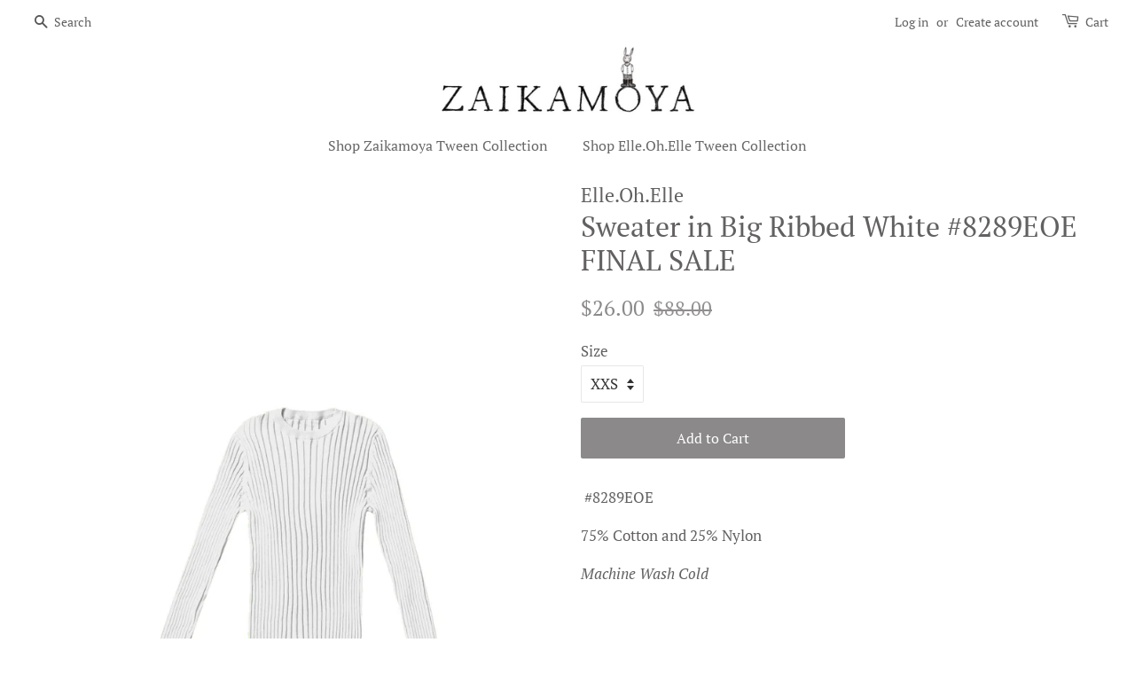

--- FILE ---
content_type: text/html; charset=utf-8
request_url: https://zaikamoya.com/products/sweater-in-big-ribbed-white-8289
body_size: 15387
content:
<!doctype html>
<!--[if lt IE 7]><html class="no-js lt-ie9 lt-ie8 lt-ie7" lang="en"> <![endif]-->
<!--[if IE 7]><html class="no-js lt-ie9 lt-ie8" lang="en"> <![endif]-->
<!--[if IE 8]><html class="no-js lt-ie9" lang="en"> <![endif]-->
<!--[if IE 9 ]><html class="ie9 no-js"> <![endif]-->
<!--[if (gt IE 9)|!(IE)]><!--> <html class="no-js"> <!--<![endif]-->
<head>
<!-- Google Verification Tag - Start --><meta name="google-site-verification" content="QBUTDzSrYKnvfVI1_dRdLWXGAG7oEMeeB1XaxZm7WyA" /><!-- Google Verification Tag - End -->


  <!-- Basic page needs ================================================== -->
  <meta charset="utf-8">
  <meta http-equiv="X-UA-Compatible" content="IE=edge,chrome=1">

  
  <link rel="shortcut icon" href="//zaikamoya.com/cdn/shop/files/Screen_Shot_2018-11-03_at_3.49.09_PM_32x32.png?v=1613748497" type="image/png" />
  

  <!-- Title and description ================================================== -->
  <title>
  Sweater in Big Ribbed White #8289EOE FINAL SALE &ndash; Zaikamoya
  </title>

  
  <meta name="description" content=" #8289EOE 75% Cotton and 25% Nylon Machine Wash Cold">
  

  <!-- Social meta ================================================== -->
  <!-- /snippets/social-meta-tags.liquid -->




<meta property="og:site_name" content="Zaikamoya">
<meta property="og:url" content="https://zaikamoya.com/products/sweater-in-big-ribbed-white-8289">
<meta property="og:title" content="Sweater in Big Ribbed White #8289EOE FINAL SALE">
<meta property="og:type" content="product">
<meta property="og:description" content=" #8289EOE 75% Cotton and 25% Nylon Machine Wash Cold">

  <meta property="og:price:amount" content="26.00">
  <meta property="og:price:currency" content="USD">

<meta property="og:image" content="http://zaikamoya.com/cdn/shop/files/8289White_1_1200x1200.jpg?v=1709151035">
<meta property="og:image:secure_url" content="https://zaikamoya.com/cdn/shop/files/8289White_1_1200x1200.jpg?v=1709151035">


<meta name="twitter:card" content="summary_large_image">
<meta name="twitter:title" content="Sweater in Big Ribbed White #8289EOE FINAL SALE">
<meta name="twitter:description" content=" #8289EOE 75% Cotton and 25% Nylon Machine Wash Cold">


  <!-- Helpers ================================================== -->
  <link rel="canonical" href="https://zaikamoya.com/products/sweater-in-big-ribbed-white-8289">
  <meta name="viewport" content="width=device-width,initial-scale=1">
  <meta name="theme-color" content="#8b8989">

  <!-- CSS ================================================== -->
  <link href="//zaikamoya.com/cdn/shop/t/2/assets/timber.scss.css?v=99003028859499228321754059759" rel="stylesheet" type="text/css" media="all" />
  <link href="//zaikamoya.com/cdn/shop/t/2/assets/theme.scss.css?v=105771193369181510521754059759" rel="stylesheet" type="text/css" media="all" />

  <script>
    window.theme = window.theme || {};

    var theme = {
      strings: {
        addToCart: "Add to Cart",
        soldOut: "Sold Out",
        unavailable: "Unavailable",
        zoomClose: "Close (Esc)",
        zoomPrev: "Previous (Left arrow key)",
        zoomNext: "Next (Right arrow key)",
        addressError: "Error looking up that address",
        addressNoResults: "No results for that address",
        addressQueryLimit: "You have exceeded the Google API usage limit. Consider upgrading to a \u003ca href=\"https:\/\/developers.google.com\/maps\/premium\/usage-limits\"\u003ePremium Plan\u003c\/a\u003e.",
        authError: "There was a problem authenticating your Google Maps API Key."
      },
      settings: {
        // Adding some settings to allow the editor to update correctly when they are changed
        enableWideLayout: true,
        typeAccentTransform: false,
        typeAccentSpacing: false,
        baseFontSize: '17px',
        headerBaseFontSize: '32px',
        accentFontSize: '16px'
      },
      variables: {
        mediaQueryMedium: 'screen and (max-width: 768px)',
        bpSmall: false
      },
      moneyFormat: "${{amount}}"
    }

    document.documentElement.className = document.documentElement.className.replace('no-js', 'supports-js');
  </script>

  <!-- Header hook for plugins ================================================== -->
  <script>window.performance && window.performance.mark && window.performance.mark('shopify.content_for_header.start');</script><meta id="shopify-digital-wallet" name="shopify-digital-wallet" content="/7581532249/digital_wallets/dialog">
<meta name="shopify-checkout-api-token" content="1e3ce02320bfcf7aa537a384a02b9099">
<meta id="in-context-paypal-metadata" data-shop-id="7581532249" data-venmo-supported="true" data-environment="production" data-locale="en_US" data-paypal-v4="true" data-currency="USD">
<link rel="alternate" type="application/json+oembed" href="https://zaikamoya.com/products/sweater-in-big-ribbed-white-8289.oembed">
<script async="async" src="/checkouts/internal/preloads.js?locale=en-US"></script>
<link rel="preconnect" href="https://shop.app" crossorigin="anonymous">
<script async="async" src="https://shop.app/checkouts/internal/preloads.js?locale=en-US&shop_id=7581532249" crossorigin="anonymous"></script>
<script id="apple-pay-shop-capabilities" type="application/json">{"shopId":7581532249,"countryCode":"US","currencyCode":"USD","merchantCapabilities":["supports3DS"],"merchantId":"gid:\/\/shopify\/Shop\/7581532249","merchantName":"Zaikamoya","requiredBillingContactFields":["postalAddress","email","phone"],"requiredShippingContactFields":["postalAddress","email","phone"],"shippingType":"shipping","supportedNetworks":["visa","masterCard","amex","discover","elo","jcb"],"total":{"type":"pending","label":"Zaikamoya","amount":"1.00"},"shopifyPaymentsEnabled":true,"supportsSubscriptions":true}</script>
<script id="shopify-features" type="application/json">{"accessToken":"1e3ce02320bfcf7aa537a384a02b9099","betas":["rich-media-storefront-analytics"],"domain":"zaikamoya.com","predictiveSearch":true,"shopId":7581532249,"locale":"en"}</script>
<script>var Shopify = Shopify || {};
Shopify.shop = "shop-zaikamoya.myshopify.com";
Shopify.locale = "en";
Shopify.currency = {"active":"USD","rate":"1.0"};
Shopify.country = "US";
Shopify.theme = {"name":"Minimal","id":42687037529,"schema_name":"Minimal","schema_version":"8.4.1","theme_store_id":380,"role":"main"};
Shopify.theme.handle = "null";
Shopify.theme.style = {"id":null,"handle":null};
Shopify.cdnHost = "zaikamoya.com/cdn";
Shopify.routes = Shopify.routes || {};
Shopify.routes.root = "/";</script>
<script type="module">!function(o){(o.Shopify=o.Shopify||{}).modules=!0}(window);</script>
<script>!function(o){function n(){var o=[];function n(){o.push(Array.prototype.slice.apply(arguments))}return n.q=o,n}var t=o.Shopify=o.Shopify||{};t.loadFeatures=n(),t.autoloadFeatures=n()}(window);</script>
<script>
  window.ShopifyPay = window.ShopifyPay || {};
  window.ShopifyPay.apiHost = "shop.app\/pay";
  window.ShopifyPay.redirectState = null;
</script>
<script id="shop-js-analytics" type="application/json">{"pageType":"product"}</script>
<script defer="defer" async type="module" src="//zaikamoya.com/cdn/shopifycloud/shop-js/modules/v2/client.init-shop-cart-sync_C5BV16lS.en.esm.js"></script>
<script defer="defer" async type="module" src="//zaikamoya.com/cdn/shopifycloud/shop-js/modules/v2/chunk.common_CygWptCX.esm.js"></script>
<script type="module">
  await import("//zaikamoya.com/cdn/shopifycloud/shop-js/modules/v2/client.init-shop-cart-sync_C5BV16lS.en.esm.js");
await import("//zaikamoya.com/cdn/shopifycloud/shop-js/modules/v2/chunk.common_CygWptCX.esm.js");

  window.Shopify.SignInWithShop?.initShopCartSync?.({"fedCMEnabled":true,"windoidEnabled":true});

</script>
<script>
  window.Shopify = window.Shopify || {};
  if (!window.Shopify.featureAssets) window.Shopify.featureAssets = {};
  window.Shopify.featureAssets['shop-js'] = {"shop-cart-sync":["modules/v2/client.shop-cart-sync_ZFArdW7E.en.esm.js","modules/v2/chunk.common_CygWptCX.esm.js"],"init-fed-cm":["modules/v2/client.init-fed-cm_CmiC4vf6.en.esm.js","modules/v2/chunk.common_CygWptCX.esm.js"],"shop-button":["modules/v2/client.shop-button_tlx5R9nI.en.esm.js","modules/v2/chunk.common_CygWptCX.esm.js"],"shop-cash-offers":["modules/v2/client.shop-cash-offers_DOA2yAJr.en.esm.js","modules/v2/chunk.common_CygWptCX.esm.js","modules/v2/chunk.modal_D71HUcav.esm.js"],"init-windoid":["modules/v2/client.init-windoid_sURxWdc1.en.esm.js","modules/v2/chunk.common_CygWptCX.esm.js"],"shop-toast-manager":["modules/v2/client.shop-toast-manager_ClPi3nE9.en.esm.js","modules/v2/chunk.common_CygWptCX.esm.js"],"init-shop-email-lookup-coordinator":["modules/v2/client.init-shop-email-lookup-coordinator_B8hsDcYM.en.esm.js","modules/v2/chunk.common_CygWptCX.esm.js"],"init-shop-cart-sync":["modules/v2/client.init-shop-cart-sync_C5BV16lS.en.esm.js","modules/v2/chunk.common_CygWptCX.esm.js"],"avatar":["modules/v2/client.avatar_BTnouDA3.en.esm.js"],"pay-button":["modules/v2/client.pay-button_FdsNuTd3.en.esm.js","modules/v2/chunk.common_CygWptCX.esm.js"],"init-customer-accounts":["modules/v2/client.init-customer-accounts_DxDtT_ad.en.esm.js","modules/v2/client.shop-login-button_C5VAVYt1.en.esm.js","modules/v2/chunk.common_CygWptCX.esm.js","modules/v2/chunk.modal_D71HUcav.esm.js"],"init-shop-for-new-customer-accounts":["modules/v2/client.init-shop-for-new-customer-accounts_ChsxoAhi.en.esm.js","modules/v2/client.shop-login-button_C5VAVYt1.en.esm.js","modules/v2/chunk.common_CygWptCX.esm.js","modules/v2/chunk.modal_D71HUcav.esm.js"],"shop-login-button":["modules/v2/client.shop-login-button_C5VAVYt1.en.esm.js","modules/v2/chunk.common_CygWptCX.esm.js","modules/v2/chunk.modal_D71HUcav.esm.js"],"init-customer-accounts-sign-up":["modules/v2/client.init-customer-accounts-sign-up_CPSyQ0Tj.en.esm.js","modules/v2/client.shop-login-button_C5VAVYt1.en.esm.js","modules/v2/chunk.common_CygWptCX.esm.js","modules/v2/chunk.modal_D71HUcav.esm.js"],"shop-follow-button":["modules/v2/client.shop-follow-button_Cva4Ekp9.en.esm.js","modules/v2/chunk.common_CygWptCX.esm.js","modules/v2/chunk.modal_D71HUcav.esm.js"],"checkout-modal":["modules/v2/client.checkout-modal_BPM8l0SH.en.esm.js","modules/v2/chunk.common_CygWptCX.esm.js","modules/v2/chunk.modal_D71HUcav.esm.js"],"lead-capture":["modules/v2/client.lead-capture_Bi8yE_yS.en.esm.js","modules/v2/chunk.common_CygWptCX.esm.js","modules/v2/chunk.modal_D71HUcav.esm.js"],"shop-login":["modules/v2/client.shop-login_D6lNrXab.en.esm.js","modules/v2/chunk.common_CygWptCX.esm.js","modules/v2/chunk.modal_D71HUcav.esm.js"],"payment-terms":["modules/v2/client.payment-terms_CZxnsJam.en.esm.js","modules/v2/chunk.common_CygWptCX.esm.js","modules/v2/chunk.modal_D71HUcav.esm.js"]};
</script>
<script>(function() {
  var isLoaded = false;
  function asyncLoad() {
    if (isLoaded) return;
    isLoaded = true;
    var urls = ["\/\/shopify.privy.com\/widget.js?shop=shop-zaikamoya.myshopify.com","https:\/\/app.1clickpopup.com\/widget.js?shop=shop-zaikamoya.myshopify.com"];
    for (var i = 0; i < urls.length; i++) {
      var s = document.createElement('script');
      s.type = 'text/javascript';
      s.async = true;
      s.src = urls[i];
      var x = document.getElementsByTagName('script')[0];
      x.parentNode.insertBefore(s, x);
    }
  };
  if(window.attachEvent) {
    window.attachEvent('onload', asyncLoad);
  } else {
    window.addEventListener('load', asyncLoad, false);
  }
})();</script>
<script id="__st">var __st={"a":7581532249,"offset":-18000,"reqid":"1025283f-4b4b-4804-a8ae-093c87f982bf-1768689764","pageurl":"zaikamoya.com\/products\/sweater-in-big-ribbed-white-8289","u":"85cb284f035d","p":"product","rtyp":"product","rid":9133364281654};</script>
<script>window.ShopifyPaypalV4VisibilityTracking = true;</script>
<script id="captcha-bootstrap">!function(){'use strict';const t='contact',e='account',n='new_comment',o=[[t,t],['blogs',n],['comments',n],[t,'customer']],c=[[e,'customer_login'],[e,'guest_login'],[e,'recover_customer_password'],[e,'create_customer']],r=t=>t.map((([t,e])=>`form[action*='/${t}']:not([data-nocaptcha='true']) input[name='form_type'][value='${e}']`)).join(','),a=t=>()=>t?[...document.querySelectorAll(t)].map((t=>t.form)):[];function s(){const t=[...o],e=r(t);return a(e)}const i='password',u='form_key',d=['recaptcha-v3-token','g-recaptcha-response','h-captcha-response',i],f=()=>{try{return window.sessionStorage}catch{return}},m='__shopify_v',_=t=>t.elements[u];function p(t,e,n=!1){try{const o=window.sessionStorage,c=JSON.parse(o.getItem(e)),{data:r}=function(t){const{data:e,action:n}=t;return t[m]||n?{data:e,action:n}:{data:t,action:n}}(c);for(const[e,n]of Object.entries(r))t.elements[e]&&(t.elements[e].value=n);n&&o.removeItem(e)}catch(o){console.error('form repopulation failed',{error:o})}}const l='form_type',E='cptcha';function T(t){t.dataset[E]=!0}const w=window,h=w.document,L='Shopify',v='ce_forms',y='captcha';let A=!1;((t,e)=>{const n=(g='f06e6c50-85a8-45c8-87d0-21a2b65856fe',I='https://cdn.shopify.com/shopifycloud/storefront-forms-hcaptcha/ce_storefront_forms_captcha_hcaptcha.v1.5.2.iife.js',D={infoText:'Protected by hCaptcha',privacyText:'Privacy',termsText:'Terms'},(t,e,n)=>{const o=w[L][v],c=o.bindForm;if(c)return c(t,g,e,D).then(n);var r;o.q.push([[t,g,e,D],n]),r=I,A||(h.body.append(Object.assign(h.createElement('script'),{id:'captcha-provider',async:!0,src:r})),A=!0)});var g,I,D;w[L]=w[L]||{},w[L][v]=w[L][v]||{},w[L][v].q=[],w[L][y]=w[L][y]||{},w[L][y].protect=function(t,e){n(t,void 0,e),T(t)},Object.freeze(w[L][y]),function(t,e,n,w,h,L){const[v,y,A,g]=function(t,e,n){const i=e?o:[],u=t?c:[],d=[...i,...u],f=r(d),m=r(i),_=r(d.filter((([t,e])=>n.includes(e))));return[a(f),a(m),a(_),s()]}(w,h,L),I=t=>{const e=t.target;return e instanceof HTMLFormElement?e:e&&e.form},D=t=>v().includes(t);t.addEventListener('submit',(t=>{const e=I(t);if(!e)return;const n=D(e)&&!e.dataset.hcaptchaBound&&!e.dataset.recaptchaBound,o=_(e),c=g().includes(e)&&(!o||!o.value);(n||c)&&t.preventDefault(),c&&!n&&(function(t){try{if(!f())return;!function(t){const e=f();if(!e)return;const n=_(t);if(!n)return;const o=n.value;o&&e.removeItem(o)}(t);const e=Array.from(Array(32),(()=>Math.random().toString(36)[2])).join('');!function(t,e){_(t)||t.append(Object.assign(document.createElement('input'),{type:'hidden',name:u})),t.elements[u].value=e}(t,e),function(t,e){const n=f();if(!n)return;const o=[...t.querySelectorAll(`input[type='${i}']`)].map((({name:t})=>t)),c=[...d,...o],r={};for(const[a,s]of new FormData(t).entries())c.includes(a)||(r[a]=s);n.setItem(e,JSON.stringify({[m]:1,action:t.action,data:r}))}(t,e)}catch(e){console.error('failed to persist form',e)}}(e),e.submit())}));const S=(t,e)=>{t&&!t.dataset[E]&&(n(t,e.some((e=>e===t))),T(t))};for(const o of['focusin','change'])t.addEventListener(o,(t=>{const e=I(t);D(e)&&S(e,y())}));const B=e.get('form_key'),M=e.get(l),P=B&&M;t.addEventListener('DOMContentLoaded',(()=>{const t=y();if(P)for(const e of t)e.elements[l].value===M&&p(e,B);[...new Set([...A(),...v().filter((t=>'true'===t.dataset.shopifyCaptcha))])].forEach((e=>S(e,t)))}))}(h,new URLSearchParams(w.location.search),n,t,e,['guest_login'])})(!0,!0)}();</script>
<script integrity="sha256-4kQ18oKyAcykRKYeNunJcIwy7WH5gtpwJnB7kiuLZ1E=" data-source-attribution="shopify.loadfeatures" defer="defer" src="//zaikamoya.com/cdn/shopifycloud/storefront/assets/storefront/load_feature-a0a9edcb.js" crossorigin="anonymous"></script>
<script crossorigin="anonymous" defer="defer" src="//zaikamoya.com/cdn/shopifycloud/storefront/assets/shopify_pay/storefront-65b4c6d7.js?v=20250812"></script>
<script data-source-attribution="shopify.dynamic_checkout.dynamic.init">var Shopify=Shopify||{};Shopify.PaymentButton=Shopify.PaymentButton||{isStorefrontPortableWallets:!0,init:function(){window.Shopify.PaymentButton.init=function(){};var t=document.createElement("script");t.src="https://zaikamoya.com/cdn/shopifycloud/portable-wallets/latest/portable-wallets.en.js",t.type="module",document.head.appendChild(t)}};
</script>
<script data-source-attribution="shopify.dynamic_checkout.buyer_consent">
  function portableWalletsHideBuyerConsent(e){var t=document.getElementById("shopify-buyer-consent"),n=document.getElementById("shopify-subscription-policy-button");t&&n&&(t.classList.add("hidden"),t.setAttribute("aria-hidden","true"),n.removeEventListener("click",e))}function portableWalletsShowBuyerConsent(e){var t=document.getElementById("shopify-buyer-consent"),n=document.getElementById("shopify-subscription-policy-button");t&&n&&(t.classList.remove("hidden"),t.removeAttribute("aria-hidden"),n.addEventListener("click",e))}window.Shopify?.PaymentButton&&(window.Shopify.PaymentButton.hideBuyerConsent=portableWalletsHideBuyerConsent,window.Shopify.PaymentButton.showBuyerConsent=portableWalletsShowBuyerConsent);
</script>
<script data-source-attribution="shopify.dynamic_checkout.cart.bootstrap">document.addEventListener("DOMContentLoaded",(function(){function t(){return document.querySelector("shopify-accelerated-checkout-cart, shopify-accelerated-checkout")}if(t())Shopify.PaymentButton.init();else{new MutationObserver((function(e,n){t()&&(Shopify.PaymentButton.init(),n.disconnect())})).observe(document.body,{childList:!0,subtree:!0})}}));
</script>
<link id="shopify-accelerated-checkout-styles" rel="stylesheet" media="screen" href="https://zaikamoya.com/cdn/shopifycloud/portable-wallets/latest/accelerated-checkout-backwards-compat.css" crossorigin="anonymous">
<style id="shopify-accelerated-checkout-cart">
        #shopify-buyer-consent {
  margin-top: 1em;
  display: inline-block;
  width: 100%;
}

#shopify-buyer-consent.hidden {
  display: none;
}

#shopify-subscription-policy-button {
  background: none;
  border: none;
  padding: 0;
  text-decoration: underline;
  font-size: inherit;
  cursor: pointer;
}

#shopify-subscription-policy-button::before {
  box-shadow: none;
}

      </style>

<script>window.performance && window.performance.mark && window.performance.mark('shopify.content_for_header.end');</script>

  
<!--[if lt IE 9]>
<script src="//cdnjs.cloudflare.com/ajax/libs/html5shiv/3.7.2/html5shiv.min.js" type="text/javascript"></script>
<![endif]-->


  <script src="//zaikamoya.com/cdn/shop/t/2/assets/jquery-2.2.3.min.js?v=58211863146907186831541274203" type="text/javascript"></script>

  <!--[if (gt IE 9)|!(IE)]><!--><script src="//zaikamoya.com/cdn/shop/t/2/assets/lazysizes.min.js?v=177476512571513845041541274203" async="async"></script><!--<![endif]-->
  <!--[if lte IE 9]><script src="//zaikamoya.com/cdn/shop/t/2/assets/lazysizes.min.js?v=177476512571513845041541274203"></script><![endif]-->

  
  

<!-- BEGIN app block: shopify://apps/1clickpopup/blocks/main/233742b9-16cb-4f75-9de7-3fe92c29fdff --><script>
  window.OneClickPopup = {}
  
</script>
<script src="https://cdn.shopify.com/extensions/019bbba0-a286-78cc-87d6-1c77a3a0112a/1click-popup-51/assets/1click-popup-snippet.js" async></script>


<!-- END app block --><link href="https://monorail-edge.shopifysvc.com" rel="dns-prefetch">
<script>(function(){if ("sendBeacon" in navigator && "performance" in window) {try {var session_token_from_headers = performance.getEntriesByType('navigation')[0].serverTiming.find(x => x.name == '_s').description;} catch {var session_token_from_headers = undefined;}var session_cookie_matches = document.cookie.match(/_shopify_s=([^;]*)/);var session_token_from_cookie = session_cookie_matches && session_cookie_matches.length === 2 ? session_cookie_matches[1] : "";var session_token = session_token_from_headers || session_token_from_cookie || "";function handle_abandonment_event(e) {var entries = performance.getEntries().filter(function(entry) {return /monorail-edge.shopifysvc.com/.test(entry.name);});if (!window.abandonment_tracked && entries.length === 0) {window.abandonment_tracked = true;var currentMs = Date.now();var navigation_start = performance.timing.navigationStart;var payload = {shop_id: 7581532249,url: window.location.href,navigation_start,duration: currentMs - navigation_start,session_token,page_type: "product"};window.navigator.sendBeacon("https://monorail-edge.shopifysvc.com/v1/produce", JSON.stringify({schema_id: "online_store_buyer_site_abandonment/1.1",payload: payload,metadata: {event_created_at_ms: currentMs,event_sent_at_ms: currentMs}}));}}window.addEventListener('pagehide', handle_abandonment_event);}}());</script>
<script id="web-pixels-manager-setup">(function e(e,d,r,n,o){if(void 0===o&&(o={}),!Boolean(null===(a=null===(i=window.Shopify)||void 0===i?void 0:i.analytics)||void 0===a?void 0:a.replayQueue)){var i,a;window.Shopify=window.Shopify||{};var t=window.Shopify;t.analytics=t.analytics||{};var s=t.analytics;s.replayQueue=[],s.publish=function(e,d,r){return s.replayQueue.push([e,d,r]),!0};try{self.performance.mark("wpm:start")}catch(e){}var l=function(){var e={modern:/Edge?\/(1{2}[4-9]|1[2-9]\d|[2-9]\d{2}|\d{4,})\.\d+(\.\d+|)|Firefox\/(1{2}[4-9]|1[2-9]\d|[2-9]\d{2}|\d{4,})\.\d+(\.\d+|)|Chrom(ium|e)\/(9{2}|\d{3,})\.\d+(\.\d+|)|(Maci|X1{2}).+ Version\/(15\.\d+|(1[6-9]|[2-9]\d|\d{3,})\.\d+)([,.]\d+|)( \(\w+\)|)( Mobile\/\w+|) Safari\/|Chrome.+OPR\/(9{2}|\d{3,})\.\d+\.\d+|(CPU[ +]OS|iPhone[ +]OS|CPU[ +]iPhone|CPU IPhone OS|CPU iPad OS)[ +]+(15[._]\d+|(1[6-9]|[2-9]\d|\d{3,})[._]\d+)([._]\d+|)|Android:?[ /-](13[3-9]|1[4-9]\d|[2-9]\d{2}|\d{4,})(\.\d+|)(\.\d+|)|Android.+Firefox\/(13[5-9]|1[4-9]\d|[2-9]\d{2}|\d{4,})\.\d+(\.\d+|)|Android.+Chrom(ium|e)\/(13[3-9]|1[4-9]\d|[2-9]\d{2}|\d{4,})\.\d+(\.\d+|)|SamsungBrowser\/([2-9]\d|\d{3,})\.\d+/,legacy:/Edge?\/(1[6-9]|[2-9]\d|\d{3,})\.\d+(\.\d+|)|Firefox\/(5[4-9]|[6-9]\d|\d{3,})\.\d+(\.\d+|)|Chrom(ium|e)\/(5[1-9]|[6-9]\d|\d{3,})\.\d+(\.\d+|)([\d.]+$|.*Safari\/(?![\d.]+ Edge\/[\d.]+$))|(Maci|X1{2}).+ Version\/(10\.\d+|(1[1-9]|[2-9]\d|\d{3,})\.\d+)([,.]\d+|)( \(\w+\)|)( Mobile\/\w+|) Safari\/|Chrome.+OPR\/(3[89]|[4-9]\d|\d{3,})\.\d+\.\d+|(CPU[ +]OS|iPhone[ +]OS|CPU[ +]iPhone|CPU IPhone OS|CPU iPad OS)[ +]+(10[._]\d+|(1[1-9]|[2-9]\d|\d{3,})[._]\d+)([._]\d+|)|Android:?[ /-](13[3-9]|1[4-9]\d|[2-9]\d{2}|\d{4,})(\.\d+|)(\.\d+|)|Mobile Safari.+OPR\/([89]\d|\d{3,})\.\d+\.\d+|Android.+Firefox\/(13[5-9]|1[4-9]\d|[2-9]\d{2}|\d{4,})\.\d+(\.\d+|)|Android.+Chrom(ium|e)\/(13[3-9]|1[4-9]\d|[2-9]\d{2}|\d{4,})\.\d+(\.\d+|)|Android.+(UC? ?Browser|UCWEB|U3)[ /]?(15\.([5-9]|\d{2,})|(1[6-9]|[2-9]\d|\d{3,})\.\d+)\.\d+|SamsungBrowser\/(5\.\d+|([6-9]|\d{2,})\.\d+)|Android.+MQ{2}Browser\/(14(\.(9|\d{2,})|)|(1[5-9]|[2-9]\d|\d{3,})(\.\d+|))(\.\d+|)|K[Aa][Ii]OS\/(3\.\d+|([4-9]|\d{2,})\.\d+)(\.\d+|)/},d=e.modern,r=e.legacy,n=navigator.userAgent;return n.match(d)?"modern":n.match(r)?"legacy":"unknown"}(),u="modern"===l?"modern":"legacy",c=(null!=n?n:{modern:"",legacy:""})[u],f=function(e){return[e.baseUrl,"/wpm","/b",e.hashVersion,"modern"===e.buildTarget?"m":"l",".js"].join("")}({baseUrl:d,hashVersion:r,buildTarget:u}),m=function(e){var d=e.version,r=e.bundleTarget,n=e.surface,o=e.pageUrl,i=e.monorailEndpoint;return{emit:function(e){var a=e.status,t=e.errorMsg,s=(new Date).getTime(),l=JSON.stringify({metadata:{event_sent_at_ms:s},events:[{schema_id:"web_pixels_manager_load/3.1",payload:{version:d,bundle_target:r,page_url:o,status:a,surface:n,error_msg:t},metadata:{event_created_at_ms:s}}]});if(!i)return console&&console.warn&&console.warn("[Web Pixels Manager] No Monorail endpoint provided, skipping logging."),!1;try{return self.navigator.sendBeacon.bind(self.navigator)(i,l)}catch(e){}var u=new XMLHttpRequest;try{return u.open("POST",i,!0),u.setRequestHeader("Content-Type","text/plain"),u.send(l),!0}catch(e){return console&&console.warn&&console.warn("[Web Pixels Manager] Got an unhandled error while logging to Monorail."),!1}}}}({version:r,bundleTarget:l,surface:e.surface,pageUrl:self.location.href,monorailEndpoint:e.monorailEndpoint});try{o.browserTarget=l,function(e){var d=e.src,r=e.async,n=void 0===r||r,o=e.onload,i=e.onerror,a=e.sri,t=e.scriptDataAttributes,s=void 0===t?{}:t,l=document.createElement("script"),u=document.querySelector("head"),c=document.querySelector("body");if(l.async=n,l.src=d,a&&(l.integrity=a,l.crossOrigin="anonymous"),s)for(var f in s)if(Object.prototype.hasOwnProperty.call(s,f))try{l.dataset[f]=s[f]}catch(e){}if(o&&l.addEventListener("load",o),i&&l.addEventListener("error",i),u)u.appendChild(l);else{if(!c)throw new Error("Did not find a head or body element to append the script");c.appendChild(l)}}({src:f,async:!0,onload:function(){if(!function(){var e,d;return Boolean(null===(d=null===(e=window.Shopify)||void 0===e?void 0:e.analytics)||void 0===d?void 0:d.initialized)}()){var d=window.webPixelsManager.init(e)||void 0;if(d){var r=window.Shopify.analytics;r.replayQueue.forEach((function(e){var r=e[0],n=e[1],o=e[2];d.publishCustomEvent(r,n,o)})),r.replayQueue=[],r.publish=d.publishCustomEvent,r.visitor=d.visitor,r.initialized=!0}}},onerror:function(){return m.emit({status:"failed",errorMsg:"".concat(f," has failed to load")})},sri:function(e){var d=/^sha384-[A-Za-z0-9+/=]+$/;return"string"==typeof e&&d.test(e)}(c)?c:"",scriptDataAttributes:o}),m.emit({status:"loading"})}catch(e){m.emit({status:"failed",errorMsg:(null==e?void 0:e.message)||"Unknown error"})}}})({shopId: 7581532249,storefrontBaseUrl: "https://zaikamoya.com",extensionsBaseUrl: "https://extensions.shopifycdn.com/cdn/shopifycloud/web-pixels-manager",monorailEndpoint: "https://monorail-edge.shopifysvc.com/unstable/produce_batch",surface: "storefront-renderer",enabledBetaFlags: ["2dca8a86"],webPixelsConfigList: [{"id":"157417782","eventPayloadVersion":"1","runtimeContext":"LAX","scriptVersion":"1","type":"CUSTOM","privacyPurposes":["ANALYTICS","MARKETING","SALE_OF_DATA"],"name":"AdScale"},{"id":"shopify-app-pixel","configuration":"{}","eventPayloadVersion":"v1","runtimeContext":"STRICT","scriptVersion":"0450","apiClientId":"shopify-pixel","type":"APP","privacyPurposes":["ANALYTICS","MARKETING"]},{"id":"shopify-custom-pixel","eventPayloadVersion":"v1","runtimeContext":"LAX","scriptVersion":"0450","apiClientId":"shopify-pixel","type":"CUSTOM","privacyPurposes":["ANALYTICS","MARKETING"]}],isMerchantRequest: false,initData: {"shop":{"name":"Zaikamoya","paymentSettings":{"currencyCode":"USD"},"myshopifyDomain":"shop-zaikamoya.myshopify.com","countryCode":"US","storefrontUrl":"https:\/\/zaikamoya.com"},"customer":null,"cart":null,"checkout":null,"productVariants":[{"price":{"amount":26.0,"currencyCode":"USD"},"product":{"title":"Sweater in Big Ribbed White #8289EOE FINAL SALE","vendor":"Elle.Oh.Elle","id":"9133364281654","untranslatedTitle":"Sweater in Big Ribbed White #8289EOE FINAL SALE","url":"\/products\/sweater-in-big-ribbed-white-8289","type":""},"id":"48242593268022","image":{"src":"\/\/zaikamoya.com\/cdn\/shop\/files\/8289White_1.jpg?v=1709151035"},"sku":null,"title":"XXS","untranslatedTitle":"XXS"},{"price":{"amount":26.0,"currencyCode":"USD"},"product":{"title":"Sweater in Big Ribbed White #8289EOE FINAL SALE","vendor":"Elle.Oh.Elle","id":"9133364281654","untranslatedTitle":"Sweater in Big Ribbed White #8289EOE FINAL SALE","url":"\/products\/sweater-in-big-ribbed-white-8289","type":""},"id":"48242593300790","image":{"src":"\/\/zaikamoya.com\/cdn\/shop\/files\/8289White_1.jpg?v=1709151035"},"sku":null,"title":"XS","untranslatedTitle":"XS"},{"price":{"amount":26.0,"currencyCode":"USD"},"product":{"title":"Sweater in Big Ribbed White #8289EOE FINAL SALE","vendor":"Elle.Oh.Elle","id":"9133364281654","untranslatedTitle":"Sweater in Big Ribbed White #8289EOE FINAL SALE","url":"\/products\/sweater-in-big-ribbed-white-8289","type":""},"id":"48242593333558","image":{"src":"\/\/zaikamoya.com\/cdn\/shop\/files\/8289White_1.jpg?v=1709151035"},"sku":null,"title":"S","untranslatedTitle":"S"},{"price":{"amount":26.0,"currencyCode":"USD"},"product":{"title":"Sweater in Big Ribbed White #8289EOE FINAL SALE","vendor":"Elle.Oh.Elle","id":"9133364281654","untranslatedTitle":"Sweater in Big Ribbed White #8289EOE FINAL SALE","url":"\/products\/sweater-in-big-ribbed-white-8289","type":""},"id":"48242593366326","image":{"src":"\/\/zaikamoya.com\/cdn\/shop\/files\/8289White_1.jpg?v=1709151035"},"sku":null,"title":"M","untranslatedTitle":"M"},{"price":{"amount":26.0,"currencyCode":"USD"},"product":{"title":"Sweater in Big Ribbed White #8289EOE FINAL SALE","vendor":"Elle.Oh.Elle","id":"9133364281654","untranslatedTitle":"Sweater in Big Ribbed White #8289EOE FINAL SALE","url":"\/products\/sweater-in-big-ribbed-white-8289","type":""},"id":"48242593399094","image":{"src":"\/\/zaikamoya.com\/cdn\/shop\/files\/8289White_1.jpg?v=1709151035"},"sku":null,"title":"L","untranslatedTitle":"L"},{"price":{"amount":26.0,"currencyCode":"USD"},"product":{"title":"Sweater in Big Ribbed White #8289EOE FINAL SALE","vendor":"Elle.Oh.Elle","id":"9133364281654","untranslatedTitle":"Sweater in Big Ribbed White #8289EOE FINAL SALE","url":"\/products\/sweater-in-big-ribbed-white-8289","type":""},"id":"48242593431862","image":{"src":"\/\/zaikamoya.com\/cdn\/shop\/files\/8289White_1.jpg?v=1709151035"},"sku":null,"title":"XL","untranslatedTitle":"XL"},{"price":{"amount":26.0,"currencyCode":"USD"},"product":{"title":"Sweater in Big Ribbed White #8289EOE FINAL SALE","vendor":"Elle.Oh.Elle","id":"9133364281654","untranslatedTitle":"Sweater in Big Ribbed White #8289EOE FINAL SALE","url":"\/products\/sweater-in-big-ribbed-white-8289","type":""},"id":"48242593464630","image":{"src":"\/\/zaikamoya.com\/cdn\/shop\/files\/8289White_1.jpg?v=1709151035"},"sku":null,"title":"XXL","untranslatedTitle":"XXL"}],"purchasingCompany":null},},"https://zaikamoya.com/cdn","fcfee988w5aeb613cpc8e4bc33m6693e112",{"modern":"","legacy":""},{"shopId":"7581532249","storefrontBaseUrl":"https:\/\/zaikamoya.com","extensionBaseUrl":"https:\/\/extensions.shopifycdn.com\/cdn\/shopifycloud\/web-pixels-manager","surface":"storefront-renderer","enabledBetaFlags":"[\"2dca8a86\"]","isMerchantRequest":"false","hashVersion":"fcfee988w5aeb613cpc8e4bc33m6693e112","publish":"custom","events":"[[\"page_viewed\",{}],[\"product_viewed\",{\"productVariant\":{\"price\":{\"amount\":26.0,\"currencyCode\":\"USD\"},\"product\":{\"title\":\"Sweater in Big Ribbed White #8289EOE FINAL SALE\",\"vendor\":\"Elle.Oh.Elle\",\"id\":\"9133364281654\",\"untranslatedTitle\":\"Sweater in Big Ribbed White #8289EOE FINAL SALE\",\"url\":\"\/products\/sweater-in-big-ribbed-white-8289\",\"type\":\"\"},\"id\":\"48242593268022\",\"image\":{\"src\":\"\/\/zaikamoya.com\/cdn\/shop\/files\/8289White_1.jpg?v=1709151035\"},\"sku\":null,\"title\":\"XXS\",\"untranslatedTitle\":\"XXS\"}}]]"});</script><script>
  window.ShopifyAnalytics = window.ShopifyAnalytics || {};
  window.ShopifyAnalytics.meta = window.ShopifyAnalytics.meta || {};
  window.ShopifyAnalytics.meta.currency = 'USD';
  var meta = {"product":{"id":9133364281654,"gid":"gid:\/\/shopify\/Product\/9133364281654","vendor":"Elle.Oh.Elle","type":"","handle":"sweater-in-big-ribbed-white-8289","variants":[{"id":48242593268022,"price":2600,"name":"Sweater in Big Ribbed White #8289EOE FINAL SALE - XXS","public_title":"XXS","sku":null},{"id":48242593300790,"price":2600,"name":"Sweater in Big Ribbed White #8289EOE FINAL SALE - XS","public_title":"XS","sku":null},{"id":48242593333558,"price":2600,"name":"Sweater in Big Ribbed White #8289EOE FINAL SALE - S","public_title":"S","sku":null},{"id":48242593366326,"price":2600,"name":"Sweater in Big Ribbed White #8289EOE FINAL SALE - M","public_title":"M","sku":null},{"id":48242593399094,"price":2600,"name":"Sweater in Big Ribbed White #8289EOE FINAL SALE - L","public_title":"L","sku":null},{"id":48242593431862,"price":2600,"name":"Sweater in Big Ribbed White #8289EOE FINAL SALE - XL","public_title":"XL","sku":null},{"id":48242593464630,"price":2600,"name":"Sweater in Big Ribbed White #8289EOE FINAL SALE - XXL","public_title":"XXL","sku":null}],"remote":false},"page":{"pageType":"product","resourceType":"product","resourceId":9133364281654,"requestId":"1025283f-4b4b-4804-a8ae-093c87f982bf-1768689764"}};
  for (var attr in meta) {
    window.ShopifyAnalytics.meta[attr] = meta[attr];
  }
</script>
<script class="analytics">
  (function () {
    var customDocumentWrite = function(content) {
      var jquery = null;

      if (window.jQuery) {
        jquery = window.jQuery;
      } else if (window.Checkout && window.Checkout.$) {
        jquery = window.Checkout.$;
      }

      if (jquery) {
        jquery('body').append(content);
      }
    };

    var hasLoggedConversion = function(token) {
      if (token) {
        return document.cookie.indexOf('loggedConversion=' + token) !== -1;
      }
      return false;
    }

    var setCookieIfConversion = function(token) {
      if (token) {
        var twoMonthsFromNow = new Date(Date.now());
        twoMonthsFromNow.setMonth(twoMonthsFromNow.getMonth() + 2);

        document.cookie = 'loggedConversion=' + token + '; expires=' + twoMonthsFromNow;
      }
    }

    var trekkie = window.ShopifyAnalytics.lib = window.trekkie = window.trekkie || [];
    if (trekkie.integrations) {
      return;
    }
    trekkie.methods = [
      'identify',
      'page',
      'ready',
      'track',
      'trackForm',
      'trackLink'
    ];
    trekkie.factory = function(method) {
      return function() {
        var args = Array.prototype.slice.call(arguments);
        args.unshift(method);
        trekkie.push(args);
        return trekkie;
      };
    };
    for (var i = 0; i < trekkie.methods.length; i++) {
      var key = trekkie.methods[i];
      trekkie[key] = trekkie.factory(key);
    }
    trekkie.load = function(config) {
      trekkie.config = config || {};
      trekkie.config.initialDocumentCookie = document.cookie;
      var first = document.getElementsByTagName('script')[0];
      var script = document.createElement('script');
      script.type = 'text/javascript';
      script.onerror = function(e) {
        var scriptFallback = document.createElement('script');
        scriptFallback.type = 'text/javascript';
        scriptFallback.onerror = function(error) {
                var Monorail = {
      produce: function produce(monorailDomain, schemaId, payload) {
        var currentMs = new Date().getTime();
        var event = {
          schema_id: schemaId,
          payload: payload,
          metadata: {
            event_created_at_ms: currentMs,
            event_sent_at_ms: currentMs
          }
        };
        return Monorail.sendRequest("https://" + monorailDomain + "/v1/produce", JSON.stringify(event));
      },
      sendRequest: function sendRequest(endpointUrl, payload) {
        // Try the sendBeacon API
        if (window && window.navigator && typeof window.navigator.sendBeacon === 'function' && typeof window.Blob === 'function' && !Monorail.isIos12()) {
          var blobData = new window.Blob([payload], {
            type: 'text/plain'
          });

          if (window.navigator.sendBeacon(endpointUrl, blobData)) {
            return true;
          } // sendBeacon was not successful

        } // XHR beacon

        var xhr = new XMLHttpRequest();

        try {
          xhr.open('POST', endpointUrl);
          xhr.setRequestHeader('Content-Type', 'text/plain');
          xhr.send(payload);
        } catch (e) {
          console.log(e);
        }

        return false;
      },
      isIos12: function isIos12() {
        return window.navigator.userAgent.lastIndexOf('iPhone; CPU iPhone OS 12_') !== -1 || window.navigator.userAgent.lastIndexOf('iPad; CPU OS 12_') !== -1;
      }
    };
    Monorail.produce('monorail-edge.shopifysvc.com',
      'trekkie_storefront_load_errors/1.1',
      {shop_id: 7581532249,
      theme_id: 42687037529,
      app_name: "storefront",
      context_url: window.location.href,
      source_url: "//zaikamoya.com/cdn/s/trekkie.storefront.cd680fe47e6c39ca5d5df5f0a32d569bc48c0f27.min.js"});

        };
        scriptFallback.async = true;
        scriptFallback.src = '//zaikamoya.com/cdn/s/trekkie.storefront.cd680fe47e6c39ca5d5df5f0a32d569bc48c0f27.min.js';
        first.parentNode.insertBefore(scriptFallback, first);
      };
      script.async = true;
      script.src = '//zaikamoya.com/cdn/s/trekkie.storefront.cd680fe47e6c39ca5d5df5f0a32d569bc48c0f27.min.js';
      first.parentNode.insertBefore(script, first);
    };
    trekkie.load(
      {"Trekkie":{"appName":"storefront","development":false,"defaultAttributes":{"shopId":7581532249,"isMerchantRequest":null,"themeId":42687037529,"themeCityHash":"6554721907231730520","contentLanguage":"en","currency":"USD","eventMetadataId":"22806d4d-4bad-4212-a619-913afc7cc0cd"},"isServerSideCookieWritingEnabled":true,"monorailRegion":"shop_domain","enabledBetaFlags":["65f19447"]},"Session Attribution":{},"S2S":{"facebookCapiEnabled":false,"source":"trekkie-storefront-renderer","apiClientId":580111}}
    );

    var loaded = false;
    trekkie.ready(function() {
      if (loaded) return;
      loaded = true;

      window.ShopifyAnalytics.lib = window.trekkie;

      var originalDocumentWrite = document.write;
      document.write = customDocumentWrite;
      try { window.ShopifyAnalytics.merchantGoogleAnalytics.call(this); } catch(error) {};
      document.write = originalDocumentWrite;

      window.ShopifyAnalytics.lib.page(null,{"pageType":"product","resourceType":"product","resourceId":9133364281654,"requestId":"1025283f-4b4b-4804-a8ae-093c87f982bf-1768689764","shopifyEmitted":true});

      var match = window.location.pathname.match(/checkouts\/(.+)\/(thank_you|post_purchase)/)
      var token = match? match[1]: undefined;
      if (!hasLoggedConversion(token)) {
        setCookieIfConversion(token);
        window.ShopifyAnalytics.lib.track("Viewed Product",{"currency":"USD","variantId":48242593268022,"productId":9133364281654,"productGid":"gid:\/\/shopify\/Product\/9133364281654","name":"Sweater in Big Ribbed White #8289EOE FINAL SALE - XXS","price":"26.00","sku":null,"brand":"Elle.Oh.Elle","variant":"XXS","category":"","nonInteraction":true,"remote":false},undefined,undefined,{"shopifyEmitted":true});
      window.ShopifyAnalytics.lib.track("monorail:\/\/trekkie_storefront_viewed_product\/1.1",{"currency":"USD","variantId":48242593268022,"productId":9133364281654,"productGid":"gid:\/\/shopify\/Product\/9133364281654","name":"Sweater in Big Ribbed White #8289EOE FINAL SALE - XXS","price":"26.00","sku":null,"brand":"Elle.Oh.Elle","variant":"XXS","category":"","nonInteraction":true,"remote":false,"referer":"https:\/\/zaikamoya.com\/products\/sweater-in-big-ribbed-white-8289"});
      }
    });


        var eventsListenerScript = document.createElement('script');
        eventsListenerScript.async = true;
        eventsListenerScript.src = "//zaikamoya.com/cdn/shopifycloud/storefront/assets/shop_events_listener-3da45d37.js";
        document.getElementsByTagName('head')[0].appendChild(eventsListenerScript);

})();</script>
<script
  defer
  src="https://zaikamoya.com/cdn/shopifycloud/perf-kit/shopify-perf-kit-3.0.4.min.js"
  data-application="storefront-renderer"
  data-shop-id="7581532249"
  data-render-region="gcp-us-central1"
  data-page-type="product"
  data-theme-instance-id="42687037529"
  data-theme-name="Minimal"
  data-theme-version="8.4.1"
  data-monorail-region="shop_domain"
  data-resource-timing-sampling-rate="10"
  data-shs="true"
  data-shs-beacon="true"
  data-shs-export-with-fetch="true"
  data-shs-logs-sample-rate="1"
  data-shs-beacon-endpoint="https://zaikamoya.com/api/collect"
></script>
</head>

<body id="sweater-in-big-ribbed-white-8289eoe-final-sale" class="template-product" >

  <div id="shopify-section-header" class="shopify-section"><style>
  .logo__image-wrapper {
    max-width: 300px;
  }
  /*================= If logo is above navigation ================== */
  
    .site-nav {
      
      margin-top: 5px;
    }

    
      .logo__image-wrapper {
        margin: 0 auto;
      }
    
  

  /*============ If logo is on the same line as navigation ============ */
  


  
</style>

<div data-section-id="header" data-section-type="header-section">
  <div class="header-bar">
    <div class="wrapper medium-down--hide">
      <div class="post-large--display-table">

        
          <div class="header-bar__left post-large--display-table-cell">

            

            

            
              <div class="header-bar__module header-bar__search">
                


  <form action="/search" method="get" class="header-bar__search-form clearfix" role="search">
    
    <button type="submit" class="btn btn--search icon-fallback-text header-bar__search-submit">
      <span class="icon icon-search" aria-hidden="true"></span>
      <span class="fallback-text">Search</span>
    </button>
    <input type="search" name="q" value="" aria-label="Search" class="header-bar__search-input" placeholder="Search">
  </form>


              </div>
            

          </div>
        

        <div class="header-bar__right post-large--display-table-cell">

          
            <ul class="header-bar__module header-bar__module--list">
              
                <li>
                  <a href="/account/login" id="customer_login_link">Log in</a>
                </li>
                <li>or</li>
                <li>
                  <a href="/account/register" id="customer_register_link">Create account</a>
                </li>
              
            </ul>
          

          <div class="header-bar__module">
            <span class="header-bar__sep" aria-hidden="true"></span>
            <a href="/cart" class="cart-page-link">
              <span class="icon icon-cart header-bar__cart-icon" aria-hidden="true"></span>
            </a>
          </div>

          <div class="header-bar__module">
            <a href="/cart" class="cart-page-link">
              Cart
              <span class="cart-count header-bar__cart-count hidden-count">0</span>
            </a>
          </div>

          
            
          

        </div>
      </div>
    </div>

    <div class="wrapper post-large--hide announcement-bar--mobile">
      
    </div>

    <div class="wrapper post-large--hide">
      
        <button type="button" class="mobile-nav-trigger" id="MobileNavTrigger" aria-controls="MobileNav" aria-expanded="false">
          <span class="icon icon-hamburger" aria-hidden="true"></span>
          Menu
        </button>
      
      <a href="/cart" class="cart-page-link mobile-cart-page-link">
        <span class="icon icon-cart header-bar__cart-icon" aria-hidden="true"></span>
        Cart <span class="cart-count hidden-count">0</span>
      </a>
    </div>
    <nav role="navigation">
  <ul id="MobileNav" class="mobile-nav post-large--hide">
    
      
        <li class="mobile-nav__link">
          <a
            href="/collections/zaikamoya"
            class="mobile-nav"
            >
            Shop Zaikamoya Tween Collection
          </a>
        </li>
      
    
      
        <li class="mobile-nav__link">
          <a
            href="/collections/shop-elle-oh-elle"
            class="mobile-nav"
            >
            Shop Elle.Oh.Elle Tween Collection
          </a>
        </li>
      
    

    
      
        <li class="mobile-nav__link">
          <a href="/account/login" id="customer_login_link">Log in</a>
        </li>
        <li class="mobile-nav__link">
          <a href="/account/register" id="customer_register_link">Create account</a>
        </li>
      
    

    <li class="mobile-nav__link">
      
        <div class="header-bar__module header-bar__search">
          


  <form action="/search" method="get" class="header-bar__search-form clearfix" role="search">
    
    <button type="submit" class="btn btn--search icon-fallback-text header-bar__search-submit">
      <span class="icon icon-search" aria-hidden="true"></span>
      <span class="fallback-text">Search</span>
    </button>
    <input type="search" name="q" value="" aria-label="Search" class="header-bar__search-input" placeholder="Search">
  </form>


        </div>
      
    </li>
  </ul>
</nav>

  </div>

  <header class="site-header" role="banner">
    <div class="wrapper">

      
        <div class="grid--full">
          <div class="grid__item">
            
              <div class="h1 site-header__logo" itemscope itemtype="http://schema.org/Organization">
            
              
                <noscript>
                  
                  <div class="logo__image-wrapper">
                    <img src="//zaikamoya.com/cdn/shop/files/intro_logo_fc697cbd-5ca6-4417-a799-fad4fb5a09d7_300x.jpg?v=1613748511" alt="Zaikamoya" />
                  </div>
                </noscript>
                <div class="logo__image-wrapper supports-js">
                  <a href="/" itemprop="url" style="padding-top:29.191090269636575%;">
                    
                    <img class="logo__image lazyload"
                         src="//zaikamoya.com/cdn/shop/files/intro_logo_fc697cbd-5ca6-4417-a799-fad4fb5a09d7_300x300.jpg?v=1613748511"
                         data-src="//zaikamoya.com/cdn/shop/files/intro_logo_fc697cbd-5ca6-4417-a799-fad4fb5a09d7_{width}x.jpg?v=1613748511"
                         data-widths="[120, 180, 360, 540, 720, 900, 1080, 1296, 1512, 1728, 1944, 2048]"
                         data-aspectratio="3.42570281124498"
                         data-sizes="auto"
                         alt="Zaikamoya"
                         itemprop="logo">
                  </a>
                </div>
              
            
              </div>
            
          </div>
        </div>
        <div class="grid--full medium-down--hide">
          <div class="grid__item">
            
<nav>
  <ul class="site-nav" id="AccessibleNav">
    
      
        <li>
          <a
            href="/collections/zaikamoya"
            class="site-nav__link"
            data-meganav-type="child"
            >
              Shop Zaikamoya Tween Collection
          </a>
        </li>
      
    
      
        <li>
          <a
            href="/collections/shop-elle-oh-elle"
            class="site-nav__link"
            data-meganav-type="child"
            >
              Shop Elle.Oh.Elle Tween Collection
          </a>
        </li>
      
    
  </ul>
</nav>

          </div>
        </div>
      

    </div>
  </header>
</div>



</div>

  <main class="wrapper main-content" role="main">
    <div class="grid">
        <div class="grid__item">
          

<div id="shopify-section-product-template" class="shopify-section"><div itemscope itemtype="http://schema.org/Product" id="ProductSection" data-section-id="product-template" data-section-type="product-template" data-image-zoom-type="lightbox" data-related-enabled="true" data-show-extra-tab="false" data-extra-tab-content="" data-enable-history-state="true">

  

  

  <meta itemprop="url" content="https://zaikamoya.com/products/sweater-in-big-ribbed-white-8289">
  <meta itemprop="image" content="//zaikamoya.com/cdn/shop/files/8289White_1_grande.jpg?v=1709151035">

  <div class="product-single">
    <div class="grid product-single__hero">
      <div class="grid__item post-large--one-half">

        

          <div class="product-single__photos">
            

            
              
              
<style>
  

  #ProductImage-46940633891126 {
    max-width: 682.5px;
    max-height: 1024px;
  }
  #ProductImageWrapper-46940633891126 {
    max-width: 682.5px;
  }
</style>


              <div id="ProductImageWrapper-46940633891126" class="product-single__image-wrapper supports-js zoom-lightbox" data-image-id="46940633891126">
                <div style="padding-top:150.03663003663004%;">
                  <img id="ProductImage-46940633891126"
                       class="product-single__image lazyload"
                       src="//zaikamoya.com/cdn/shop/files/8289White_1_300x300.jpg?v=1709151035"
                       data-src="//zaikamoya.com/cdn/shop/files/8289White_1_{width}x.jpg?v=1709151035"
                       data-widths="[180, 370, 540, 740, 900, 1080, 1296, 1512, 1728, 2048]"
                       data-aspectratio="0.66650390625"
                       data-sizes="auto"
                       
                       alt="Sweater in Big Ribbed White #8289EOE FINAL SALE">
                </div>
              </div>
            

            <noscript>
              <img src="//zaikamoya.com/cdn/shop/files/8289White_1_1024x1024@2x.jpg?v=1709151035" alt="Sweater in Big Ribbed White #8289EOE FINAL SALE">
            </noscript>
          </div>

          

        

        
        <ul class="gallery" class="hidden">
          
          <li data-image-id="46940633891126" class="gallery__item" data-mfp-src="//zaikamoya.com/cdn/shop/files/8289White_1_1024x1024@2x.jpg?v=1709151035"></li>
          
        </ul>
        

      </div>
      <div class="grid__item post-large--one-half">
        
          <span class="h3" itemprop="brand">Elle.Oh.Elle</span>
        
        <h1 itemprop="name">Sweater in Big Ribbed White #8289EOE FINAL SALE</h1>

        <div itemprop="offers" itemscope itemtype="http://schema.org/Offer">
          

          <meta itemprop="priceCurrency" content="USD">
          <link itemprop="availability" href="http://schema.org/InStock">

          <div class="product-single__prices">
            <span id="PriceA11y" class="visually-hidden">Regular price</span>
            <span id="ProductPrice" class="product-single__price" itemprop="price" content="26.0">
              $26.00
            </span>

            
              <span id="ComparePriceA11y" class="visually-hidden" aria-hidden="false">Sale price</span>
              <s id="ComparePrice" class="product-single__sale-price">
                $88.00
              </s>
            
          </div><form method="post" action="/cart/add" id="product_form_9133364281654" accept-charset="UTF-8" class="product-form--wide" enctype="multipart/form-data"><input type="hidden" name="form_type" value="product" /><input type="hidden" name="utf8" value="✓" />
            <select name="id" id="ProductSelect-product-template" class="product-single__variants">
              
                

                  <option  selected="selected"  data-sku="" value="48242593268022">XXS - $26.00 USD</option>

                
              
                

                  <option  data-sku="" value="48242593300790">XS - $26.00 USD</option>

                
              
                

                  <option  data-sku="" value="48242593333558">S - $26.00 USD</option>

                
              
                

                  <option  data-sku="" value="48242593366326">M - $26.00 USD</option>

                
              
                

                  <option  data-sku="" value="48242593399094">L - $26.00 USD</option>

                
              
                

                  <option  data-sku="" value="48242593431862">XL - $26.00 USD</option>

                
              
                

                  <option  data-sku="" value="48242593464630">XXL - $26.00 USD</option>

                
              
            </select>

            <div class="product-single__quantity is-hidden">
              <label for="Quantity">Quantity</label>
              <input type="number" id="Quantity" name="quantity" value="1" min="1" class="quantity-selector">
            </div>

            <button type="submit" name="add" id="AddToCart" class="btn btn--wide">
              <span id="AddToCartText">Add to Cart</span>
            </button>
            
          <input type="hidden" name="product-id" value="9133364281654" /><input type="hidden" name="section-id" value="product-template" /></form>

          
            <div class="product-description rte" itemprop="description">
              <p> #8289EOE</p>
<p><span>75% Cotton and 25% Nylon</span></p>
<p><em>Machine Wash Cold </em></p>
            </div>
          

          
        </div>

      </div>
    </div>
  </div>

  
    





  <hr class="hr--clear hr--small">
  <div class="section-header section-header--medium">
    <h2 class="h4" class="section-header__title">More from this collection</h2>
  </div>
  <div class="grid-uniform grid-link__container">
    
    
    
      
        
          

          <div class="grid__item post-large--one-quarter medium--one-quarter small--one-half">
            












<div class=" on-sale">
  <a href="/collections/zaikamoya-sale/products/paulina-cardigan-ivory-8631" class="grid-link">
    <span class="grid-link__image grid-link__image--product">
      
      
      <span class="grid-link__image-centered">
        
          
            
            
<div class="hoverWrapper"> 
            <style>
  

  #ProductImage-55521645494582 {
    max-width: 319.921875px;
    max-height: 480px;
  }
  #ProductImageWrapper-55521645494582 {
    max-width: 319.921875px;
  }
</style>

            <div id="ProductImageWrapper-55521645494582" class="product__img-wrapper supports-js">
              <div style="padding-top:150.03663003663004%;">
                <img id="ProductImage-55521645494582"
                     class="product__img lazyload"
                     src="//zaikamoya.com/cdn/shop/files/8630_300x300.jpg?v=1755873835"
                     data-src="//zaikamoya.com/cdn/shop/files/8630_{width}x.jpg?v=1755873835"
                     data-widths="[150, 220, 360, 470, 600, 750, 940, 1080, 1296, 1512, 1728, 2048]"
                     data-aspectratio="0.66650390625"
                     data-sizes="auto"
                     alt="Paulina Cardigan Ivory #8630EOE FINAL SALE">
              </div>
            </div>
          
          <noscript>
            <img src="//zaikamoya.com/cdn/shop/files/8630_large.jpg?v=1755873835" alt="Paulina Cardigan Ivory #8630EOE FINAL SALE" class="product__img">
          </noscript>
        
      </span>
    </span>
    <p class="grid-link__title">Paulina Cardigan Ivory #8630EOE FINAL SALE</p>
    
    
      <p class="grid-link__meta">
        
        
        <span class="visually-hidden">Regular price</span>
        <s class="grid-link__sale_price">$140.00</s>
        
        
          
            <span class="visually-hidden">Sale price</span>
          
          $42.00
        
      </p>
 <div id="hoverShow1">                
   <div class="overlay" style="display:in-line; margin-right:10px; position:absolute; width: 100%; font-weight: $font-weight-header; background-color:#ffffff; float: center;">          

             
      <span value="52225291256118" style="color:#242424; padding: 2px;">XXS</span>
    
            
             
      <span value="52225291288886" style="color:#242424; padding: 2px;">XS</span>
    
            
             
      <span value="52225291321654" style="color:#242424; padding: 2px;">S</span>
    
            
             
      <span value="52225291354422" style="opacity:0.4;">M</span>
     
            
             
      <span value="52225291387190" style="opacity:0.4;">L</span>
     
            
             
      <span value="52225291419958" style="color:#242424; padding: 2px;">XL</span>
    
            
             
      <span value="52225291452726" style="color:#242424; padding: 2px;">XXL</span>
    
            
       </div>
  </div> 
     
  </a>
</div>
</div>  

          </div>
        
      
    
      
        
          

          <div class="grid__item post-large--one-quarter medium--one-quarter small--one-half">
            












<div class=" on-sale">
  <a href="/collections/zaikamoya-sale/products/sydney-sweater-dusty-blue-8630" class="grid-link">
    <span class="grid-link__image grid-link__image--product">
      
      
      <span class="grid-link__image-centered">
        
          
            
            
<div class="hoverWrapper"> 
            <style>
  

  #ProductImage-56741800247606 {
    max-width: 319.921875px;
    max-height: 480px;
  }
  #ProductImageWrapper-56741800247606 {
    max-width: 319.921875px;
  }
</style>

            <div id="ProductImageWrapper-56741800247606" class="product__img-wrapper supports-js">
              <div style="padding-top:150.03663003663004%;">
                <img id="ProductImage-56741800247606"
                     class="product__img lazyload"
                     src="//zaikamoya.com/cdn/shop/files/8629_EOE_300x300.jpg?v=1760716243"
                     data-src="//zaikamoya.com/cdn/shop/files/8629_EOE_{width}x.jpg?v=1760716243"
                     data-widths="[150, 220, 360, 470, 600, 750, 940, 1080, 1296, 1512, 1728, 2048]"
                     data-aspectratio="0.66650390625"
                     data-sizes="auto"
                     alt="Sydney Sweater Dusty Blue #8629EOE FINAL SALE">
              </div>
            </div>
          
          <noscript>
            <img src="//zaikamoya.com/cdn/shop/files/8629_EOE_large.jpg?v=1760716243" alt="Sydney Sweater Dusty Blue #8629EOE FINAL SALE" class="product__img">
          </noscript>
        
      </span>
    </span>
    <p class="grid-link__title">Sydney Sweater Dusty Blue #8629EOE FINAL SALE</p>
    
    
      <p class="grid-link__meta">
        
        
        <span class="visually-hidden">Regular price</span>
        <s class="grid-link__sale_price">$134.00</s>
        
        
          
            <span class="visually-hidden">Sale price</span>
          
          $40.00
        
      </p>
 <div id="hoverShow1">                
   <div class="overlay" style="display:in-line; margin-right:10px; position:absolute; width: 100%; font-weight: $font-weight-header; background-color:#ffffff; float: center;">          

             
      <span value="52143580676406" style="opacity:0.4;">XXS</span>
     
            
             
      <span value="52143580709174" style="opacity:0.4;">XS</span>
     
            
             
      <span value="52143580741942" style="opacity:0.4;">S</span>
     
            
             
      <span value="52143580774710" style="opacity:0.4;">M</span>
     
            
             
      <span value="52143580807478" style="color:#242424; padding: 2px;">L</span>
    
            
             
      <span value="52143580840246" style="color:#242424; padding: 2px;">XL</span>
    
            
             
      <span value="52143580873014" style="color:#242424; padding: 2px;">XXL</span>
    
            
       </div>
  </div> 
     
  </a>
</div>
</div>  

          </div>
        
      
    
      
        
          

          <div class="grid__item post-large--one-quarter medium--one-quarter small--one-half">
            












<div class=" on-sale">
  <a href="/collections/zaikamoya-sale/products/millie-sweater-8624" class="grid-link">
    <span class="grid-link__image grid-link__image--product">
      
      
      <span class="grid-link__image-centered">
        
          
            
            
<div class="hoverWrapper"> 
            <style>
  

  #ProductImage-56031921963318 {
    max-width: 319.8588754134509px;
    max-height: 480px;
  }
  #ProductImageWrapper-56031921963318 {
    max-width: 319.8588754134509px;
  }
</style>

            <div id="ProductImageWrapper-56031921963318" class="product__img-wrapper supports-js">
              <div style="padding-top:150.066181336863%;">
                <img id="ProductImage-56031921963318"
                     class="product__img lazyload"
                     src="//zaikamoya.com/cdn/shop/files/8624_300x300.jpg?v=1753278630"
                     data-src="//zaikamoya.com/cdn/shop/files/8624_{width}x.jpg?v=1753278630"
                     data-widths="[150, 220, 360, 470, 600, 750, 940, 1080, 1296, 1512, 1728, 2048]"
                     data-aspectratio="0.6663726571113561"
                     data-sizes="auto"
                     alt="Millie Sweater Black #8624EOE FINAL SALE">
              </div>
            </div>
          
          <noscript>
            <img src="//zaikamoya.com/cdn/shop/files/8624_large.jpg?v=1753278630" alt="Millie Sweater Black #8624EOE FINAL SALE" class="product__img">
          </noscript>
        
      </span>
    </span>
    <p class="grid-link__title">Millie Sweater Black #8624EOE FINAL SALE</p>
    
    
      <p class="grid-link__meta">
        
        
        <span class="visually-hidden">Regular price</span>
        <s class="grid-link__sale_price">$132.00</s>
        
        
          
            <span class="visually-hidden">Sale price</span>
          
          $40.00
        
      </p>
 <div id="hoverShow1">                
   <div class="overlay" style="display:in-line; margin-right:10px; position:absolute; width: 100%; font-weight: $font-weight-header; background-color:#ffffff; float: center;">          

             
      <span value="52143570485558" style="opacity:0.4;">XXS</span>
     
            
             
      <span value="52143570518326" style="opacity:0.4;">XS</span>
     
            
             
      <span value="52143570551094" style="color:#242424; padding: 2px;">S</span>
    
            
             
      <span value="52143570583862" style="color:#242424; padding: 2px;">M</span>
    
            
             
      <span value="52143570616630" style="color:#242424; padding: 2px;">L</span>
    
            
             
      <span value="52143570649398" style="color:#242424; padding: 2px;">XL</span>
    
            
             
      <span value="52143570682166" style="color:#242424; padding: 2px;">XXL</span>
    
            
       </div>
  </div> 
     
  </a>
</div>
</div>  

          </div>
        
      
    
      
        
          

          <div class="grid__item post-large--one-quarter medium--one-quarter small--one-half">
            












<div class=" on-sale">
  <a href="/collections/zaikamoya-sale/products/abby-sweater-ivory-8623" class="grid-link">
    <span class="grid-link__image grid-link__image--product">
      
      
      <span class="grid-link__image-centered">
        
          
            
            
<div class="hoverWrapper"> 
            <style>
  

  #ProductImage-56547112517942 {
    max-width: 319.921875px;
    max-height: 480px;
  }
  #ProductImageWrapper-56547112517942 {
    max-width: 319.921875px;
  }
</style>

            <div id="ProductImageWrapper-56547112517942" class="product__img-wrapper supports-js">
              <div style="padding-top:150.03663003663004%;">
                <img id="ProductImage-56547112517942"
                     class="product__img lazyload"
                     src="//zaikamoya.com/cdn/shop/files/EOE_FW251779_38d2e113-d616-4a7b-a366-d6c1742395e7_300x300.jpg?v=1758307705"
                     data-src="//zaikamoya.com/cdn/shop/files/EOE_FW251779_38d2e113-d616-4a7b-a366-d6c1742395e7_{width}x.jpg?v=1758307705"
                     data-widths="[150, 220, 360, 470, 600, 750, 940, 1080, 1296, 1512, 1728, 2048]"
                     data-aspectratio="0.66650390625"
                     data-sizes="auto"
                     alt="Abby Sweater Ivory #8622EOE FINAL SALE">
              </div>
            </div>
          
          <noscript>
            <img src="//zaikamoya.com/cdn/shop/files/EOE_FW251779_38d2e113-d616-4a7b-a366-d6c1742395e7_large.jpg?v=1758307705" alt="Abby Sweater Ivory #8622EOE FINAL SALE" class="product__img">
          </noscript>
        
      </span>
    </span>
    <p class="grid-link__title">Abby Sweater Ivory #8622EOE FINAL SALE</p>
    
    
      <p class="grid-link__meta">
        
        
        <span class="visually-hidden">Regular price</span>
        <s class="grid-link__sale_price">$122.00</s>
        
        
          
            <span class="visually-hidden">Sale price</span>
          
          $37.00
        
      </p>
 <div id="hoverShow1">                
   <div class="overlay" style="display:in-line; margin-right:10px; position:absolute; width: 100%; font-weight: $font-weight-header; background-color:#ffffff; float: center;">          

             
      <span value="52143569764662" style="color:#242424; padding: 2px;">XXS</span>
    
            
             
      <span value="52143569797430" style="color:#242424; padding: 2px;">XS</span>
    
            
             
      <span value="52143569830198" style="color:#242424; padding: 2px;">S</span>
    
            
             
      <span value="52143569862966" style="color:#242424; padding: 2px;">M</span>
    
            
             
      <span value="52143569895734" style="color:#242424; padding: 2px;">L</span>
    
            
             
      <span value="52143569928502" style="color:#242424; padding: 2px;">XL</span>
    
            
             
      <span value="52143569961270" style="color:#242424; padding: 2px;">XXL</span>
    
            
       </div>
  </div> 
     
  </a>
</div>
</div>  

          </div>
        
      
    
      
        
      
    
  </div>


  

</div>


  <script type="application/json" id="ProductJson-product-template">
    {"id":9133364281654,"title":"Sweater in Big Ribbed White #8289EOE FINAL SALE","handle":"sweater-in-big-ribbed-white-8289","description":"\u003cp\u003e #8289EOE\u003c\/p\u003e\n\u003cp\u003e\u003cspan\u003e75% Cotton and 25% Nylon\u003c\/span\u003e\u003c\/p\u003e\n\u003cp\u003e\u003cem\u003eMachine Wash Cold \u003c\/em\u003e\u003c\/p\u003e","published_at":"2025-02-18T14:28:16-05:00","created_at":"2024-02-28T15:10:22-05:00","vendor":"Elle.Oh.Elle","type":"","tags":["elle.oh.elle","girls","sale","ss24","tween"],"price":2600,"price_min":2600,"price_max":2600,"available":true,"price_varies":false,"compare_at_price":8800,"compare_at_price_min":8800,"compare_at_price_max":8800,"compare_at_price_varies":false,"variants":[{"id":48242593268022,"title":"XXS","option1":"XXS","option2":null,"option3":null,"sku":null,"requires_shipping":true,"taxable":true,"featured_image":null,"available":true,"name":"Sweater in Big Ribbed White #8289EOE FINAL SALE - XXS","public_title":"XXS","options":["XXS"],"price":2600,"weight":227,"compare_at_price":8800,"inventory_management":"shopify","barcode":null,"requires_selling_plan":false,"selling_plan_allocations":[]},{"id":48242593300790,"title":"XS","option1":"XS","option2":null,"option3":null,"sku":null,"requires_shipping":true,"taxable":true,"featured_image":null,"available":true,"name":"Sweater in Big Ribbed White #8289EOE FINAL SALE - XS","public_title":"XS","options":["XS"],"price":2600,"weight":227,"compare_at_price":8800,"inventory_management":"shopify","barcode":null,"requires_selling_plan":false,"selling_plan_allocations":[]},{"id":48242593333558,"title":"S","option1":"S","option2":null,"option3":null,"sku":null,"requires_shipping":true,"taxable":true,"featured_image":null,"available":true,"name":"Sweater in Big Ribbed White #8289EOE FINAL SALE - S","public_title":"S","options":["S"],"price":2600,"weight":227,"compare_at_price":8800,"inventory_management":"shopify","barcode":null,"requires_selling_plan":false,"selling_plan_allocations":[]},{"id":48242593366326,"title":"M","option1":"M","option2":null,"option3":null,"sku":null,"requires_shipping":true,"taxable":true,"featured_image":null,"available":true,"name":"Sweater in Big Ribbed White #8289EOE FINAL SALE - M","public_title":"M","options":["M"],"price":2600,"weight":227,"compare_at_price":8800,"inventory_management":"shopify","barcode":null,"requires_selling_plan":false,"selling_plan_allocations":[]},{"id":48242593399094,"title":"L","option1":"L","option2":null,"option3":null,"sku":null,"requires_shipping":true,"taxable":true,"featured_image":null,"available":true,"name":"Sweater in Big Ribbed White #8289EOE FINAL SALE - L","public_title":"L","options":["L"],"price":2600,"weight":227,"compare_at_price":8800,"inventory_management":"shopify","barcode":null,"requires_selling_plan":false,"selling_plan_allocations":[]},{"id":48242593431862,"title":"XL","option1":"XL","option2":null,"option3":null,"sku":null,"requires_shipping":true,"taxable":true,"featured_image":null,"available":true,"name":"Sweater in Big Ribbed White #8289EOE FINAL SALE - XL","public_title":"XL","options":["XL"],"price":2600,"weight":227,"compare_at_price":8800,"inventory_management":"shopify","barcode":null,"requires_selling_plan":false,"selling_plan_allocations":[]},{"id":48242593464630,"title":"XXL","option1":"XXL","option2":null,"option3":null,"sku":null,"requires_shipping":true,"taxable":true,"featured_image":null,"available":true,"name":"Sweater in Big Ribbed White #8289EOE FINAL SALE - XXL","public_title":"XXL","options":["XXL"],"price":2600,"weight":227,"compare_at_price":8800,"inventory_management":"shopify","barcode":null,"requires_selling_plan":false,"selling_plan_allocations":[]}],"images":["\/\/zaikamoya.com\/cdn\/shop\/files\/8289White_1.jpg?v=1709151035"],"featured_image":"\/\/zaikamoya.com\/cdn\/shop\/files\/8289White_1.jpg?v=1709151035","options":["Size"],"media":[{"alt":null,"id":39383241720118,"position":1,"preview_image":{"aspect_ratio":0.667,"height":2048,"width":1365,"src":"\/\/zaikamoya.com\/cdn\/shop\/files\/8289White_1.jpg?v=1709151035"},"aspect_ratio":0.667,"height":2048,"media_type":"image","src":"\/\/zaikamoya.com\/cdn\/shop\/files\/8289White_1.jpg?v=1709151035","width":1365}],"requires_selling_plan":false,"selling_plan_groups":[],"content":"\u003cp\u003e #8289EOE\u003c\/p\u003e\n\u003cp\u003e\u003cspan\u003e75% Cotton and 25% Nylon\u003c\/span\u003e\u003c\/p\u003e\n\u003cp\u003e\u003cem\u003eMachine Wash Cold \u003c\/em\u003e\u003c\/p\u003e"}
  </script>





</div>

        </div>
    </div>
  </main>

  <div id="shopify-section-footer" class="shopify-section"><footer class="site-footer small--text-center" role="contentinfo">

<div class="wrapper">

  <div class="grid-uniform">

    

    

    
      
          <div class="grid__item post-large--one-third medium--one-third">
            
            <h3 class="h4"></h3>
            
            <ul class="site-footer__links">
              
                <li><a href="/pages/shipping-returns">Shipping & Returns</a></li>
              
                <li><a href="/pages/sizing-chart">Sizing Chart</a></li>
              
                <li><a href="/pages/contact-us">Contact Us</a></li>
              
                <li><a href="https://returns.richcommerce.co/return/new?c=Zaikamoya">Returns & Exchanges</a></li>
              
            </ul>
          </div>

        
    
      
          <div class="grid__item post-large--one-third medium--one-third">
            <h3 class="h4">Follow Us</h3>
              
              <ul class="inline-list social-icons">
  
  
    <li>
      <a class="icon-fallback-text" href="https://www.facebook.com/ZAIKAMOYA-383510911734906/" title="Zaikamoya on Facebook">
        <span class="icon icon-facebook" aria-hidden="true"></span>
        <span class="fallback-text">Facebook</span>
      </a>
    </li>
  
  
  
  
    <li>
      <a class="icon-fallback-text" href="https://instagram.com/zaikamoyazaikamoya" title="Zaikamoya on Instagram">
        <span class="icon icon-instagram" aria-hidden="true"></span>
        <span class="fallback-text">Instagram</span>
      </a>
    </li>
  
  
  
  
  
  
  
</ul>

          </div>

        
    
      
          <div class="grid__item post-large--one-third medium--one-third">
            <h3 class="h4">Newsletter</h3>
            
              <p>Sign up for the latest news, offers and styles</p>
            
            <div class="form-vertical small--hide">
  <form method="post" action="/contact#contact_form" id="contact_form" accept-charset="UTF-8" class="contact-form"><input type="hidden" name="form_type" value="customer" /><input type="hidden" name="utf8" value="✓" />
    
    
      <input type="hidden" name="contact[tags]" value="newsletter">
      <input type="email" value="" placeholder="Your email" name="contact[email]" id="Email" class="input-group-field" aria-label="Your email" autocorrect="off" autocapitalize="off">
      <input type="submit" class="btn" name="subscribe" id="subscribe" value="Subscribe">
    
  </form>
</div>
<div class="form-vertical post-large--hide large--hide medium--hide">
  <form method="post" action="/contact#contact_form" id="contact_form" accept-charset="UTF-8" class="contact-form"><input type="hidden" name="form_type" value="customer" /><input type="hidden" name="utf8" value="✓" />
    
    
      <input type="hidden" name="contact[tags]" value="newsletter">
      <div class="input-group">
        <input type="email" value="" placeholder="Your email" name="contact[email]" id="Email" class="input-group-field" aria-label="Your email" autocorrect="off" autocapitalize="off">
        <span class="input-group-btn">
          <button type="submit" class="btn" name="commit" id="subscribe">Subscribe</button>
        </span>
      </div>
    
  </form>
</div>

          </div>

      
    
  </div>

  <hr class="hr--small hr--clear">

  <div class="grid">
    <div class="grid__item text-center">
      <p class="site-footer__links">Copyright &copy; 2026, <a href="/" title="">Zaikamoya</a></p>
    </div>
  </div>

  
</div>

</footer>




</div>

  
    <script src="//zaikamoya.com/cdn/shopifycloud/storefront/assets/themes_support/option_selection-b017cd28.js" type="text/javascript"></script>
  

  <script src="//zaikamoya.com/cdn/shop/t/2/assets/theme.js?v=123133582205197127091541274203" type="text/javascript"></script>

</body>
</html>
